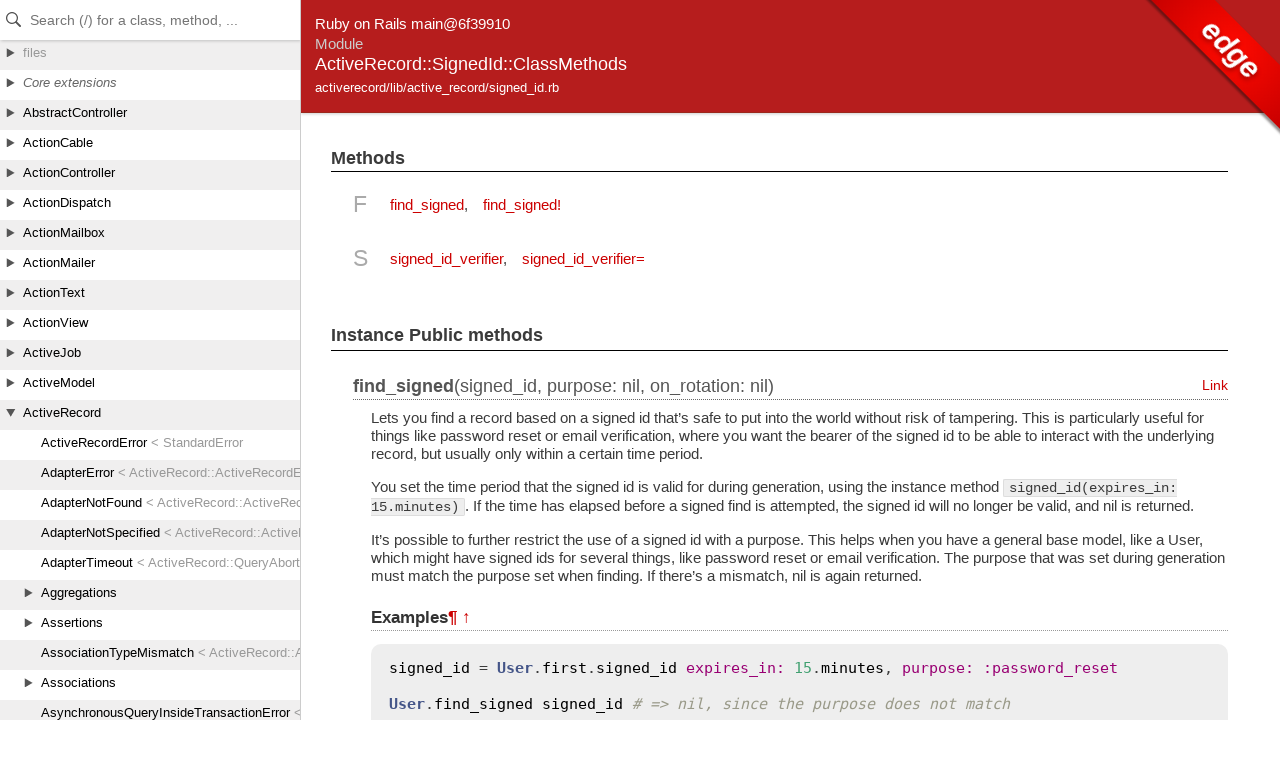

--- FILE ---
content_type: text/html
request_url: https://edgeapi.rubyonrails.org/classes/ActiveRecord/SignedId/ClassMethods.html
body_size: 3354
content:
<!DOCTYPE html>
<html lang="en">
<head>
    <title>ActiveRecord::SignedId::ClassMethods</title>
    <meta charset="UTF-8" />
    <meta name="viewport" content="width=device-width,initial-scale=1">
    <link rel="stylesheet" href="../../../css/reset.css" type="text/css" media="screen" />
<link rel="stylesheet" href="../../../css/panel.css" type="text/css" media="screen" />
<link rel="stylesheet" href="../../../css/main.css" type="text/css" media="screen" />
<link rel="stylesheet" href="../../../css/github.css" type="text/css" media="screen" />
<script src="../../../js/jquery-3.5.1.min.js" type="text/javascript" charset="utf-8"></script>
<script src="../../../js/main.js" type="text/javascript" charset="utf-8"></script>
<script src="../../../js/highlight.pack.js" type="text/javascript" charset="utf-8"></script>
<script src="../../../js/turbolinks.js" type="text/javascript" charset="utf-8"></script>
<script src="../../../js/search_index.js" type="text/javascript" charset="utf-8"></script>
<script src="../../../js/searcher.js" type="text/javascript" charset="utf-8"></script>
<script src="../../../panel/tree.js" type="text/javascript" charset="utf-8"></script>
<script src="../../../js/searchdoc.js" type="text/javascript" charset="utf-8"></script>
<meta name="data-rel-prefix" content="../../../">
<meta name="data-tree-keys" content='["ActiveRecord", "SignedId", "ClassMethods"]'>


    <meta property="og:title" value="ActiveRecord::SignedId::ClassMethods">

  

    <meta name="keywords" content="ActiveRecord::SignedId::ClassMethods class, find_signed, find_signed!, signed_id_verifier, signed_id_verifier=">
</head>

<body>
    <a class="sr-only sr-only-focusable" href="#content" data-turbolinks="false">Skip to Content</a>
    <a class="sr-only sr-only-focusable" href="#search" data-turbolinks="false">Skip to Search</a>

    <input type="checkbox" id="hamburger" class="panel_checkbox">
<label class="panel_mobile_button" for="hamburger"><span></span> Menu</label>
<nav class="panel panel_tree" id="panel" data-turbolinks-permanent>
  <div class="header">
    <input type="text" placeholder="Search (/) for a class, method, ..." autosave="searchdoc" results="10" id="search" autocomplete="off" tabindex="-1" />
    <label class="panel_mobile_button_close" for="hamburger"><span></span> Close</label>
  </div>
  <div class="tree">
    <ul>
    </ul>
  </div>
  <div class="result">
    <ul>
    </ul>
  </div>
  <a href="links.html" id="links">index</a>
</nav>


    <div class="banner">
        
            <span>Ruby on Rails main@6f39910</span><br />
        
        <h2>
            <span class="type">Module</span>
            ActiveRecord::SignedId::ClassMethods
            
        </h2>
        <ul class="files">
            
            <li><a href="../../../files/activerecord/lib/active_record/signed_id_rb.html">activerecord/lib/active_record/signed_id.rb</a></li>
            
        </ul>
        
            <div id="version-badge">edge</div>
        
    </div>

    <main id="bodyContent">
        <div id="content">
  


  


  
  


  


  
    <!-- Method ref -->
    <div class="sectiontitle">Methods</div>
    <dl class="methods">
      
        <dt>F</dt>
        <dd>
          <ul>
            
              
              <li>
                <a href="#method-i-find_signed">find_signed</a>,
              </li>
            
              
              <li>
                <a href="#method-i-find_signed-21">find_signed!</a>
              </li>
            
          </ul>
        </dd>
      
        <dt>S</dt>
        <dd>
          <ul>
            
              
              <li>
                <a href="#method-i-signed_id_verifier">signed_id_verifier</a>,
              </li>
            
              
              <li>
                <a href="#method-i-signed_id_verifier-3D">signed_id_verifier=</a>
              </li>
            
          </ul>
        </dd>
      
    </dl>
  

  



  

    

    

    


    


    <!-- Methods -->
    
    
      <h2 class="sectiontitle">Instance Public methods</h2>
      
        <div class="method">
          <h3 class="title method-title" id="method-i-find_signed">
            
              <b>find_signed</b>(signed_id, purpose: nil, on_rotation: nil)
            
            <a href="../../../classes/ActiveRecord/SignedId/ClassMethods.html#method-i-find_signed" name="method-i-find_signed" class="permalink">Link</a>
          </h3>

          
            <div class="description">
              <p>Lets you find a record based on a signed id that’s safe to put into the world without risk of tampering. This is particularly useful for things like password reset or email verification, where you want the bearer of the signed id to be able to interact with the underlying record, but usually only within a certain time period.</p>

<p>You set the time period that the signed id is valid for during generation, using the instance method <code>signed_id(expires_in: 15.minutes)</code>. If the time has elapsed before a signed find is attempted, the signed id will no longer be valid, and nil is returned.</p>

<p>It’s possible to further restrict the use of a signed id with a purpose. This helps when you have a general base model, like a User, which might have signed ids for several things, like password reset or email verification. The purpose that was set during generation must match the purpose set when finding. If there’s a mismatch, nil is again returned.</p>

<h4 id="method-i-find_signed-label-Examples">Examples<span><a href="#method-i-find_signed-label-Examples">&para;</a> <a href="#top">&uarr;</a></span></h4>

<pre class="ruby"><span class="ruby-identifier">signed_id</span> = <span class="ruby-constant">User</span>.<span class="ruby-identifier">first</span>.<span class="ruby-identifier">signed_id</span> <span class="ruby-value">expires_in:</span> <span class="ruby-value">15</span>.<span class="ruby-identifier">minutes</span>, <span class="ruby-value">purpose:</span> <span class="ruby-value">:password_reset</span>

<span class="ruby-constant">User</span>.<span class="ruby-identifier">find_signed</span> <span class="ruby-identifier">signed_id</span> <span class="ruby-comment"># =&gt; nil, since the purpose does not match</span>

<span class="ruby-identifier">travel</span> <span class="ruby-value">16</span>.<span class="ruby-identifier">minutes</span>
<span class="ruby-constant">User</span>.<span class="ruby-identifier">find_signed</span> <span class="ruby-identifier">signed_id</span>, <span class="ruby-value">purpose:</span> <span class="ruby-value">:password_reset</span> <span class="ruby-comment"># =&gt; nil, since the signed id has expired</span>

<span class="ruby-identifier">travel_back</span>
<span class="ruby-constant">User</span>.<span class="ruby-identifier">find_signed</span> <span class="ruby-identifier">signed_id</span>, <span class="ruby-value">purpose:</span> <span class="ruby-value">:password_reset</span> <span class="ruby-comment"># =&gt; User.first</span>
</pre>
            </div>
          

          

          

          
            
            <div class="sourcecode">
              
              <p class="source-link">
                 Source: 

                
                  <a href="javascript:toggleSource('method-i-find_signed_source')" id="l_method-i-find_signed_source">show</a>
                

                 | 

                
                  <a href="https://github.com/rails/rails/blob/6f39910d26eb590cb214a0fce5858fe0d7ddfff8/activerecord/lib/active_record/signed_id.rb#L68" target="_blank" class="github_url">on GitHub</a>
                
              </p>
              <div id="method-i-find_signed_source" class="dyn-source">
                <pre><span class="ruby-comment"># File activerecord/lib/active_record/signed_id.rb, line 68</span>
<span class="ruby-keyword">def</span> <span class="ruby-identifier ruby-title">find_signed</span>(<span class="ruby-identifier">signed_id</span>, <span class="ruby-value">purpose:</span> <span class="ruby-keyword">nil</span>, <span class="ruby-value">on_rotation:</span> <span class="ruby-keyword">nil</span>)
  <span class="ruby-identifier">raise</span> <span class="ruby-constant">UnknownPrimaryKey</span>.<span class="ruby-identifier">new</span>(<span class="ruby-keyword">self</span>) <span class="ruby-keyword">if</span> <span class="ruby-identifier">primary_key</span>.<span class="ruby-identifier">nil?</span>

  <span class="ruby-identifier">options</span> = { <span class="ruby-value">on_rotation:</span> <span class="ruby-identifier">on_rotation</span> }.<span class="ruby-identifier">compact</span>
  <span class="ruby-keyword">if</span> <span class="ruby-identifier">id</span> = <span class="ruby-identifier">signed_id_verifier</span>.<span class="ruby-identifier">verified</span>(<span class="ruby-identifier">signed_id</span>, <span class="ruby-value">purpose:</span> <span class="ruby-identifier">combine_signed_id_purposes</span>(<span class="ruby-identifier">purpose</span>), <span class="ruby-operator">**</span><span class="ruby-identifier">options</span>)
    <span class="ruby-identifier">find_by</span> <span class="ruby-identifier">primary_key</span> <span class="ruby-operator">=&gt;</span> <span class="ruby-identifier">id</span>
  <span class="ruby-keyword">end</span>
<span class="ruby-keyword">end</span></pre>
              </div>
            </div>
            
          </div>
        
        <div class="method">
          <h3 class="title method-title" id="method-i-find_signed-21">
            
              <b>find_signed!</b>(signed_id, purpose: nil, on_rotation: nil)
            
            <a href="../../../classes/ActiveRecord/SignedId/ClassMethods.html#method-i-find_signed-21" name="method-i-find_signed-21" class="permalink">Link</a>
          </h3>

          
            <div class="description">
              <p>Works like <a href="ClassMethods.html#method-i-find_signed"><code>find_signed</code></a>, but will raise an <a href="../../ActiveSupport/MessageVerifier/InvalidSignature.html"><code>ActiveSupport::MessageVerifier::InvalidSignature</code></a> exception if the <a href="../../../files/activerecord/lib/active_record/signed_id_rb.html">signed_id</a> has either expired, has a purpose mismatch, is for another record, or has been tampered with. It will also raise an <a href="../RecordNotFound.html"><code>ActiveRecord::RecordNotFound</code></a> exception if the valid signed id can’t find a record.</p>

<h4 id="method-i-find_signed-21-label-Examples">Examples<span><a href="#method-i-find_signed-21-label-Examples">&para;</a> <a href="#top">&uarr;</a></span></h4>

<pre class="ruby"><span class="ruby-constant">User</span>.<span class="ruby-identifier">find_signed!</span> <span class="ruby-string">&quot;bad data&quot;</span> <span class="ruby-comment"># =&gt; ActiveSupport::MessageVerifier::InvalidSignature</span>

<span class="ruby-identifier">signed_id</span> = <span class="ruby-constant">User</span>.<span class="ruby-identifier">first</span>.<span class="ruby-identifier">signed_id</span>
<span class="ruby-constant">User</span>.<span class="ruby-identifier">first</span>.<span class="ruby-identifier">destroy</span>
<span class="ruby-constant">User</span>.<span class="ruby-identifier">find_signed!</span> <span class="ruby-identifier">signed_id</span> <span class="ruby-comment"># =&gt; ActiveRecord::RecordNotFound</span>
</pre>
            </div>
          

          

          

          
            
            <div class="sourcecode">
              
              <p class="source-link">
                 Source: 

                
                  <a href="javascript:toggleSource('method-i-find_signed-21_source')" id="l_method-i-find_signed-21_source">show</a>
                

                 | 

                
                  <a href="https://github.com/rails/rails/blob/6f39910d26eb590cb214a0fce5858fe0d7ddfff8/activerecord/lib/active_record/signed_id.rb#L89" target="_blank" class="github_url">on GitHub</a>
                
              </p>
              <div id="method-i-find_signed-21_source" class="dyn-source">
                <pre><span class="ruby-comment"># File activerecord/lib/active_record/signed_id.rb, line 89</span>
<span class="ruby-keyword">def</span> <span class="ruby-identifier ruby-title">find_signed!</span>(<span class="ruby-identifier">signed_id</span>, <span class="ruby-value">purpose:</span> <span class="ruby-keyword">nil</span>, <span class="ruby-value">on_rotation:</span> <span class="ruby-keyword">nil</span>)
  <span class="ruby-identifier">options</span> = { <span class="ruby-value">on_rotation:</span> <span class="ruby-identifier">on_rotation</span> }.<span class="ruby-identifier">compact</span>
  <span class="ruby-keyword">if</span> <span class="ruby-identifier">id</span> = <span class="ruby-identifier">signed_id_verifier</span>.<span class="ruby-identifier">verify</span>(<span class="ruby-identifier">signed_id</span>, <span class="ruby-value">purpose:</span> <span class="ruby-identifier">combine_signed_id_purposes</span>(<span class="ruby-identifier">purpose</span>), <span class="ruby-operator">**</span><span class="ruby-identifier">options</span>)
    <span class="ruby-identifier">find</span>(<span class="ruby-identifier">id</span>)
  <span class="ruby-keyword">end</span>
<span class="ruby-keyword">end</span></pre>
              </div>
            </div>
            
          </div>
        
        <div class="method">
          <h3 class="title method-title" id="method-i-signed_id_verifier">
            
              <b>signed_id_verifier</b>()
            
            <a href="../../../classes/ActiveRecord/SignedId/ClassMethods.html#method-i-signed_id_verifier" name="method-i-signed_id_verifier" class="permalink">Link</a>
          </h3>

          
            <div class="description">
              
            </div>
          

          

          

          
            
            <div class="sourcecode">
              
              <p class="source-link">
                 Source: 

                
                  <a href="javascript:toggleSource('method-i-signed_id_verifier_source')" id="l_method-i-signed_id_verifier_source">show</a>
                

                 | 

                
                  <a href="https://github.com/rails/rails/blob/6f39910d26eb590cb214a0fce5858fe0d7ddfff8/activerecord/lib/active_record/signed_id.rb#L96" target="_blank" class="github_url">on GitHub</a>
                
              </p>
              <div id="method-i-signed_id_verifier_source" class="dyn-source">
                <pre><span class="ruby-comment"># File activerecord/lib/active_record/signed_id.rb, line 96</span>
<span class="ruby-keyword">def</span> <span class="ruby-identifier ruby-title">signed_id_verifier</span>
  <span class="ruby-keyword">if</span> <span class="ruby-identifier">signed_id_verifier_secret</span>
    <span class="ruby-ivar">@signed_id_verifier</span> <span class="ruby-operator">||=</span> <span class="ruby-keyword">begin</span>
      <span class="ruby-identifier">secret</span> = <span class="ruby-identifier">signed_id_verifier_secret</span>
      <span class="ruby-identifier">secret</span> = <span class="ruby-identifier">secret</span>.<span class="ruby-identifier">call</span> <span class="ruby-keyword">if</span> <span class="ruby-identifier">secret</span>.<span class="ruby-identifier">respond_to?</span>(<span class="ruby-value">:call</span>)

      <span class="ruby-keyword">if</span> <span class="ruby-identifier">secret</span>.<span class="ruby-identifier">nil?</span>
        <span class="ruby-identifier">raise</span> <span class="ruby-constant">ArgumentError</span>, <span class="ruby-string">&quot;You must set ActiveRecord::Base.signed_id_verifier_secret to use signed IDs&quot;</span>
      <span class="ruby-keyword">end</span>

      <span class="ruby-constant">ActiveSupport</span><span class="ruby-operator">::</span><span class="ruby-constant">MessageVerifier</span>.<span class="ruby-identifier">new</span> <span class="ruby-identifier">secret</span>, <span class="ruby-value">digest:</span> <span class="ruby-string">&quot;SHA256&quot;</span>, <span class="ruby-value">serializer:</span> <span class="ruby-constant">JSON</span>, <span class="ruby-value">url_safe:</span> <span class="ruby-keyword">true</span>
    <span class="ruby-keyword">end</span>
  <span class="ruby-keyword">else</span>
    <span class="ruby-keyword">return</span> <span class="ruby-identifier">_signed_id_verifier</span> <span class="ruby-keyword">if</span> <span class="ruby-identifier">_signed_id_verifier</span>

    <span class="ruby-keyword">if</span> <span class="ruby-constant">ActiveRecord</span>.<span class="ruby-identifier">message_verifiers</span>.<span class="ruby-identifier">nil?</span>
      <span class="ruby-identifier">raise</span> <span class="ruby-string">&quot;You must set ActiveRecord.message_verifiers to use signed IDs&quot;</span>
    <span class="ruby-keyword">end</span>

    <span class="ruby-constant">ActiveRecord</span>.<span class="ruby-identifier">message_verifiers</span>[<span class="ruby-string">&quot;active_record/signed_id&quot;</span>]
  <span class="ruby-keyword">end</span>
<span class="ruby-keyword">end</span></pre>
              </div>
            </div>
            
          </div>
        
        <div class="method">
          <h3 class="title method-title" id="method-i-signed_id_verifier-3D">
            
              <b>signed_id_verifier=</b>(verifier)
            
            <a href="../../../classes/ActiveRecord/SignedId/ClassMethods.html#method-i-signed_id_verifier-3D" name="method-i-signed_id_verifier-3D" class="permalink">Link</a>
          </h3>

          
            <div class="description">
              <p>Allows you to pass in a custom verifier used for the signed ids. This also allows you to use different verifiers for different classes. This is also helpful if you need to rotate keys, as you can prepare your custom verifier for that in advance. See <a href="../../ActiveSupport/MessageVerifier.html"><code>ActiveSupport::MessageVerifier</code></a> for details.</p>
            </div>
          

          

          

          
            
            <div class="sourcecode">
              
              <p class="source-link">
                 Source: 

                
                  <a href="javascript:toggleSource('method-i-signed_id_verifier-3D_source')" id="l_method-i-signed_id_verifier-3D_source">show</a>
                

                 | 

                
                  <a href="https://github.com/rails/rails/blob/6f39910d26eb590cb214a0fce5858fe0d7ddfff8/activerecord/lib/active_record/signed_id.rb#L122" target="_blank" class="github_url">on GitHub</a>
                
              </p>
              <div id="method-i-signed_id_verifier-3D_source" class="dyn-source">
                <pre><span class="ruby-comment"># File activerecord/lib/active_record/signed_id.rb, line 122</span>
<span class="ruby-keyword">def</span> <span class="ruby-identifier ruby-title">signed_id_verifier=</span>(<span class="ruby-identifier">verifier</span>)
  <span class="ruby-keyword">if</span> <span class="ruby-identifier">signed_id_verifier_secret</span>
    <span class="ruby-ivar">@signed_id_verifier</span> = <span class="ruby-identifier">verifier</span>
  <span class="ruby-keyword">else</span>
    <span class="ruby-keyword">self</span>.<span class="ruby-identifier">_signed_id_verifier</span> = <span class="ruby-identifier">verifier</span>
  <span class="ruby-keyword">end</span>
<span class="ruby-keyword">end</span></pre>
              </div>
            </div>
            
          </div>
        
      
    
  
</div>

    </main>
  </body>
</html>
